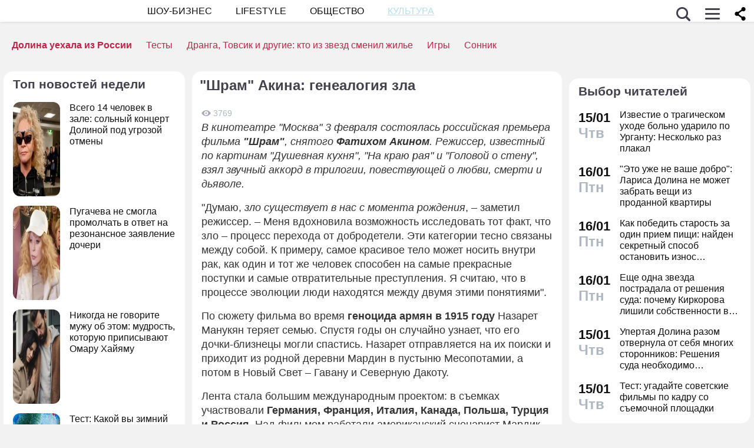

--- FILE ---
content_type: application/javascript; charset=utf-8
request_url: https://fundingchoicesmessages.google.com/f/AGSKWxWC6mhpugsc-NiXKWQRMsPC8QFzhrfg-1A3Hf_-QefrMjgcBdTdtAReFeWD74Z7rWtv5WrmGCwGcFPS1j3aqQnXISs5e_18KQbIyfIX98WWnlLaClQ9OHz2x-GctbFCsBjtLx64PfwbIuFlrQUM8ipxzetl1618fYo23u4JVr3SxwXjbqc3C6oLgMHL/_/static.ad./search/ads_/googlempu./AdForm_trackpoint./3_ads.
body_size: -1291
content:
window['1336fd17-b1de-469c-a1ce-5f50f7eb8658'] = true;